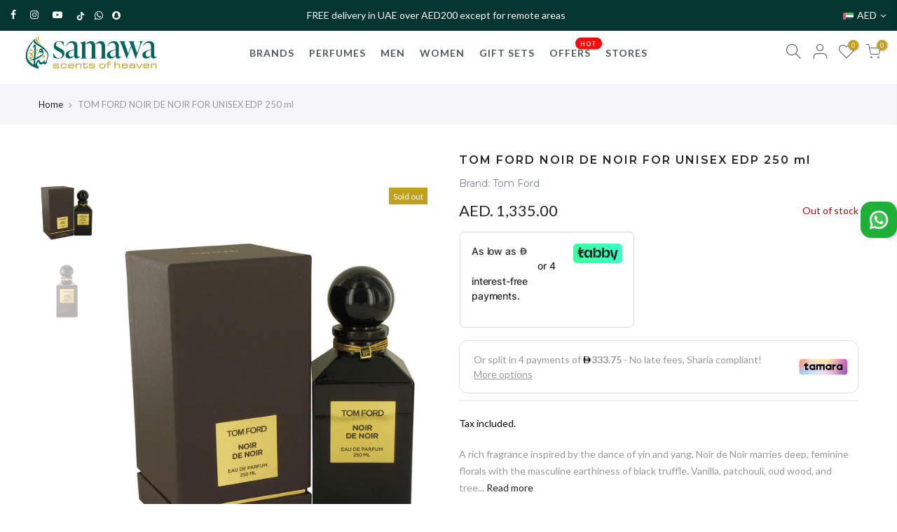

--- FILE ---
content_type: text/html; charset=utf-8
request_url: https://samawa.ae/products/tom-ford-noir-de-noir-for-unisex-edp-250-ml/?view=js_ppr
body_size: -214
content:
<script type="application/json" id="ModelJson-_ppr">[]</script><script type="application/json" id="NTsettingspr__ppr">{ "related_id":false, "recently_viewed":false, "ProductID":6737603330232, "PrHandle":"tom-ford-noir-de-noir-for-unisex-edp-250-ml", "cat_handle":null, "scrolltop":null,"ThreeSixty":false,"hashtag":"none", "access_token":"none", "username":"none"}</script>


--- FILE ---
content_type: text/css
request_url: https://samawa.ae/cdn/shop/t/23/assets/sq-custom.css?v=6701629130821064721753703419
body_size: 1448
content:
#sparq-container .desktop-wrapper select.sparq-selectbox{right:10px;padding:4px 10px!important;background-position:right 4px center!important;margin-bottom:0;border:1px solid #e9e9e9;border-radius:0;height:auto;background-image:url(https://d354wf6w0s8ijx.cloudfront.net/assets/select-icon.svg?v=W8C8X2P7);background-size:10px;background-repeat:no-repeat;-webkit-appearance:none}#sparq-container .desktop-pagination{margin-bottom:30px!important}#sparq-container .sparq-sidebar.box-shadow.sparq-list-box-tags_sort_hblp67s6irql1vxdt6as6r42{display:none}#sparq-container .sq-flex-end.sq-50percent.sq-flex-row.sm-hide.pr0.pl0{width:100%!important}.column.sparq-load-more.sq-full-width{text-align:center!important}.sq-badge-container{position:absolute!important;background:#c2a01e!important;color:#fff!important;width:auto!important;padding:0 8px!important;z-index:6!important}span.sq-price.sq-no-discount{color:#222!important}.sparq-compare-price{text-align:center!important;color:#f63!important}.sparq-compare-price{justify-content:center!important}span.sq-mrp-price{text-decoration:line-through}span.capitalize.filter-width{letter-spacing:1px!important}a.sparq-title{justify-content:center!important}span.discount-label{margin-left:4px!important}.sparq-compare-price{display:flex!important}.sparq-price{display:flex!important;flex-direction:row-reverse!important;justify-content:center!important}span.sq-mrp-price{margin-right:12px!important}span.sq-price{color:#ec0101!important}.sq-badge-container{top:5px!important;left:5px!important}select.sparq-selectbox{font-size:13px!important;font-weight:700!important;font-family:Montserrat!important;text-transform:uppercase!important;margin-top:7px!important}span.sq-sort-by-icon{display:none!important}#sparq-container h5.float-left{margin-top:2px!important}.sq-50percent._300.ml10.fs14{font-size:13px!important;font-weight:700!important;font-family:Montserrat!important;color:#252525!important}button.button.btn-pink{background-color:#fff!important;color:#222!important;border:1px solid #222!important;width:159px!important;height:48px!important;border-radius:40px!important;font-size:14px!important;font-weight:600!important;font-family:Lato!important;text-transform:capitalize!important;letter-spacing:unset!important}div#sparq-main-content{margin-top:20px!important}.sparq-brand-logo.sm-show{display:none!important}.sq-flex-row{display:flex}.sq-50percent._300.ml10.fs14{position:absolute;left:0}#sparq-container .row .column.column-75{position:relative!important}button.button.btn-pink{line-height:normal!important;height:auto!important}.sparq-thumbnail-wrap{position:relative;overflow:hidden}img.sq-grid-view_image.hover{visibility:visible!important;opacity:0;position:absolute!important;display:block!important;visibility:visible;margin:0 auto!important;z-index:1!important;transition:all .3s!important}img.grid-view-item__image{position:relative!important;display:block!important;visibility:visible;margin:0 auto!important;top:0!important;bottom:0!important;z-index:2!important;transition:all .3s!important}.sparq-bottom-items{padding:17px!important}#sparq-container .sparq-container-fluid{position:relative!important;width:96%!important;padding:0!important;margin:0 auto!important}.sparq-card:hover img.sq-grid-view_image.hover{z-index:3!important;opacity:1!important}.sparq-card{position:relative!important}a.sparq-loop-product{display:flex!important;justify-content:center!important;height:100%;align-items:center}.sparq-card:hover a.sparq-loop-product.sq-class img.grid-view-item__image{opacity:0;transition:all .3s!important}.page-item-sparq-row>div{flex:0 0 33.333333%!important;width:33.333333%!important}.sparq-sidebar-inner h5.title{display:flex;justify-content:space-between}.sparq-thumbnail-wrap{height:310px!important}.sparq-thumbnail-wrap img{max-height:310px!important}.sparq-card{margin:15px!important}#sparq-container .row .column.column-75{order:2!important}.sparq-search-title{display:flex;justify-content:space-between}.page-item-sparq-row,.sparq-search-inner .row{display:flex!important}#sparq-container .sparq-search-inner .row{display:flex!important;flex-wrap:unset!important}.row.info-bar{padding-left:!important;display:flex!important;place-content:flex-end!important}#sparq-container h5.float-left{font-family:Montserrat!important;font-size:13px!important;font-weight:700!important;color:#252525!important}span.sparq-disabled-text.sparq-clear-text{font-family:Lato!important;font-size:12px!important;font-weight:400!important;color:#222!important;text-decoration:underline!important;padding-right:15px!important}span.capitalize.filter-width{font-family:Lato!important;font-size:14px!important;font-weight:400!important;color:#222!important}span.float-right.sq-filter-value-count{font-family:Lato!important;font-size:12px!important;font-weight:400!important;color:#222!important}.sq-flex-row{position:relative!important}.sparq-card{position:relative!important;transition:.3s all!important}.btn.sq-add-to-cart{opacity:0!important;visibility:hidden}.sparq-card:hover .btn.sq-add-to-cart{transition:.3s all!important;opacity:1!important;visibility:visible!important}.btn.sq-add-to-cart{cursor:pointer!important;color:#fff!important;background-color:#c2a01e!important;border-color:#c2a01e!important;text-align:center!important;border:1px solid #C2A01E!important;border-radius:2px!important;font-size:12px!important;text-transform:uppercase!important;font-weight:600!important;font-family:Muli,sans-serif!important;width:-webkit-fill-available!important;position:absolute!important;z-index:6!important;bottom:0;margin-bottom:0!important}.btn.sq-add-to-cart{border-color:#c2a01e!important}.sparq-result-inner{border:none!important;padding:10px!important}#sparq-container .sparq-result-inner{border:1px solid #e9e9ed;display:-webkit-box;display:-ms-flexbox;display:flex;margin:0 0 20px 10px;overflow:hidden}.container{width:100%!important;padding-right:15px!important;padding-left:15px!important;margin-right:auto!important;margin-left:auto!important}a.sparq-title{font-family:Montserrat!important;font-size:13px!important;font-weight:700!important;color:#252525!important;text-transform:uppercase!important;letter-spacing:2px!important;text-align:center!important;opacity:unset!important;display:flex;justify-content:center;line-height:18.564px!important;transition:.3s all!important}.sparq-container-fluid{position:relative!important;padding-top:20px!important;width:auto!important;max-width:80em!important;margin:0 auto!important}select.sparq-selectbox{right:10px!important;padding:4px 10px!important;background-position:right 4px center!important}.sparq-thumbnail-wrap{box-shadow:0 0 10px #ccc!important}.sparq-bottom-items{margin-top:5px!important}.sparq-rating-stars-page-item{text-align:center!important}#sparq-container h5.title,#sparq-container h5.sparq-title{font-weight:700!important;font-family:Montserrat!important;text-transform:uppercase!important;border:none!important;font-size:small!important;padding-top:15px!important}span.sparq-clear-all.float-right{font-family:Montserrat!important;float:right!important;right:130px!important;position:absolute!important;color:#a8acad!important;font-weight:600!important;font-size:.875em!important}@media only screen and (max-width:768px){#sparq-container .sparq-sidebar-inner span.sparq-radio-label{font-family:Lato!important;font-size:14px!important;font-weight:400!important;color:#222!important;letter-spacing:1px!important}.sparq-load-more{display:flex!important;place-content:center!important}span.sparq-clear-all.float-right{right:30px!important}#sparq-container div#loadMore{justify-content:center!important}button.button.btn-pink{background-color:#fff!important;color:#222!important;border:1px solid #222!important;width:159px!important;height:48px!important;border-radius:40px!important;font-size:14px!important;font-weight:600!important;font-family:Lato!important;text-transform:capitalize!important;letter-spacing:unset!important}#sparq-container .filter-mobile-button{background-color:#c2a01e!important;border:1px solid rgb(194,160,30)!important;-webkit-transform:translateX(45%)!important;transform:translate(45%)!important;color:#fff!important;align-items:center!important;border-radius:50%!important;position:fixed!important;font-size:medium!important;width:70px!important;z-index:9!important;bottom:100px!important;right:50px!important;height:70px!important;padding:0!important;display:block!important;transform:unset!important}.sparq-mobile-filters{position:fixed!important;background-color:#fff!important;width:100%!important;height:100%!important;z-index:999!important;top:0!important;left:0!important;bottom:0!important;padding:0!important}#sparq-container .sparq-mobile-filter-icon{background-repeat:no-repeat!important;background-size:30px!important;background-position:50%!important;width:45px!important;height:45px!important;display:block!important;margin:13px auto 0!important;-webkit-filter:invert(100%)!important;filter:invert(100%)!important}#sparq-container h5.title,#sparq-container h5.sparq-title{font-weight:700!important;font-family:Montserrat!important;text-transform:uppercase!important;border:none!important;font-size:small!important;padding-top:15px!important}span.sparq-clear-all.float-right{font-family:Montserrat!important;float:right!important;right:0!important;position:absolute!important;color:#a8acad!important;font-weight:600!important;font-size:.875em!important}#sparq-container .sparq-apply-outer-btn{background-color:#c2a01e!important;font-family:Montserrat!important;border-radius:40px!important;padding:10px 22px!important;max-width:80px!important;text-align:center!important;font-weight:700!important;color:#fff!important;text-transform:uppercase!important;position:absolute!important;right:25px!important;top:10px!important}.sparq-bottom-items{margin:20px!important}.sparq-compare-price{justify-content:center}#sparq-container .page-item-sparq-row>div{flex:50%!important;max-width:100%!important}.sq-full-width{padding:15px 15px 15px 40px!important}span.sparq-clear-all.float-right{margin-top:2px!important}.sparq-filter-left-head{position:relative!important;left:20px!important;display:flex!important}.sq-50percent._300.ml10.fs14{position:relative!important;left:10px!important}}@media only screen and (max-width:480px){#sparq-container .sparq-filter-left-head{margin-top:-5px!important}span.sq-mrp-price{text-align:center!important}#sparq-container .sparq-price{flex-direction:column!important;justify-content:center!important}span.sq-price,span.sq-mrp-price{text-align:center!important}span.sq-mrp-price{margin-right:0!important}.sparq-compare-price{font-size:12px!important}#sparq-container .sparq-container-fluid .sparq-search-outer.over-search-field{margin-left:0!important}#sparq-container .sparq-thumbnail-wrap{height:100%!important}.sq-full-width{padding:0!important;position:relative!important;top:10px!important}img.grid-view-item__image{height:100%!important}.sparq-bottom-items{padding:0!important}.sparq-card{margin:5px!important}.sparq-bottom-items{margin:10px!important}.mobile-f-inner{margin-top:25px!important}.sparq-filter-left-head{margin-top:0!important;left:0!important}span.sparq-clear-all.float-right{top:22px!important}.sq-flex-row{margin-top:10px!important}.sparq-load-more{display:flex!important;justify-content:center!important}span.sparq-clear-all.float-right{top:0!important}.sq-50percent._300.ml10.fs14{position:relative!important;top:0!important;right:10px!important}.sparq-price{font-size:12px!important}}
/*# sourceMappingURL=/cdn/shop/t/23/assets/sq-custom.css.map?v=6701629130821064721753703419 */


--- FILE ---
content_type: text/plain; charset=utf-8
request_url: https://checkout.tabby.ai/widgets/api/web
body_size: 0
content:
{"aid":"018950f3-02a9-df61-f76e-0a751a6f549b","experiments":{"entity_id":"7f082603-a829-4032-b1bc-288110fd16fb"}}